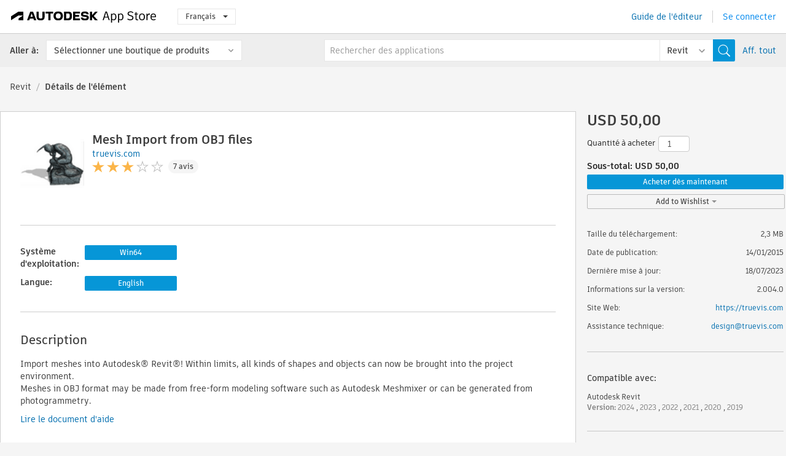

--- FILE ---
content_type: text/html; charset=utf-8
request_url: https://apps.autodesk.com/RVT/fr/Detail/Index?id=7847254631022872970&appLang=en&os=Win64
body_size: 20788
content:



<!DOCTYPE html>

<html lang="fr">
<head>
    <meta charset="utf-8">
    <meta http-equiv="X-UA-Compatible" content="IE=edge,chrome=1">

    <title>
    Mesh Import from OBJ files | Revit | Autodesk App Store
</title>
    <meta name="description" content='
    Import meshes from OBJ files into Autodesk® Revit®.
'>
    <meta name="keywords" content='
    Autodesk Application Store, Autodesk App Store, Autodesk Exchange Apps, Applications Autodesk, logiciel Autodesk, plugin, plug-ins, plug-in, add-on, modules complémentaires, module complémentaire, Autodesk Revit,RVT___Architectural Design, RVT___Content, RVT___Interoperability, RVT___Reality Capture
'>

    <meta name="author" content="">
    <meta name="viewport" content="width=1032, minimum-scale=0.65, maximum-scale=1.0">



<script>
    var analytics_id;
    var subscription_category;

    var bannedCountry = false;



    var getUrl = window.location;
    var baseUrl = getUrl.protocol + "//" + getUrl.host;


    fetch(baseUrl + '/api/Utils/ValidateCountry', {
        method: 'POST',
        headers: {
            'Content-Type': 'text/plain',
            'X-Requested-With': 'XMLHttpRequest'
        }
    })
        .then(response => response.text())
        .then(data => {
            bannedCountry = data;

            if (bannedCountry === 'False') {

                fetch(baseUrl + '/api/Utils/GetAnalyticsId', {
                    method: 'POST',
                    headers: {
                        'Content-Type': 'text/plain',
                        'X-Requested-With': 'XMLHttpRequest'
                    }
                })
                    .then(response => response.text())
                    .then(data => {
                        analytics_id = data;
                    })
                    .catch(error => {
                        console.error('An error occurred:', error);
                    });




                fetch(baseUrl + '/api/Utils/GetSubscriptionCategory', {
                    method: 'POST',
                    headers: {
                        'Content-Type': 'text/plain',
                        'X-Requested-With': 'XMLHttpRequest'
                    }
                })
                    .then(response => response.text())
                    .then(data => {
                        subscription_category = data;

                        if (!('pendo' in window)) {
                            window.pendo = { _q: [] };
                            for (const func_name of ['initialize', 'identify', 'updateOptions', 'pageLoad', 'track']) {
                                pendo[func_name] = function () {
                                    if (func_name === 'initialize') {
                                        pendo._q.unshift([func_name, ...arguments])
                                    } else {
                                        pendo._q.push([func_name, ...arguments])
                                    }
                                }
                            }
                        }

                        const language = document.cookie.split("; ").find((row) => row.startsWith("appLanguage="))?.split("=")[1];

                        pendo.initialize({
                            visitor: {
                                id: analytics_id,
                                role: (subscription_category === null || subscription_category.trim() === "") ? 'anonymous' : subscription_category,
                                appLanguage: language || 'en'
                            },
                            excludeAllText: true,
                        })

                    })
                    .catch(error => {
                        console.error('An error occurred:', error);
                    });
            }

        })
        .catch(error => {
            console.error('An error occurred:', error);
        });


    

</script>
<script async type="text/javascript" src="//tags.tiqcdn.com/utag/autodesk/apps/prod/utag.js"></script>


                <link rel="alternate" hreflang="cs" href="http://apps.autodesk.com/RVT/cs/Detail/Index?id=7847254631022872970&amp;ln=en&amp;os=Win64" />
                <link rel="alternate" hreflang="de" href="http://apps.autodesk.com/RVT/de/Detail/Index?id=7847254631022872970&amp;ln=en&amp;os=Win64" />
                <link rel="alternate" hreflang="en" href="http://apps.autodesk.com/RVT/en/Detail/Index?id=7847254631022872970&amp;ln=en&amp;os=Win64" />
                <link rel="alternate" hreflang="es" href="http://apps.autodesk.com/RVT/es/Detail/Index?id=7847254631022872970&amp;ln=en&amp;os=Win64" />
                <link rel="alternate" hreflang="hu" href="http://apps.autodesk.com/RVT/hu/Detail/Index?id=7847254631022872970&amp;ln=en&amp;os=Win64" />
                <link rel="alternate" hreflang="it" href="http://apps.autodesk.com/RVT/it/Detail/Index?id=7847254631022872970&amp;ln=en&amp;os=Win64" />
                <link rel="alternate" hreflang="ja" href="http://apps.autodesk.com/RVT/ja/Detail/Index?id=7847254631022872970&amp;ln=en&amp;os=Win64" />
                <link rel="alternate" hreflang="ko" href="http://apps.autodesk.com/RVT/ko/Detail/Index?id=7847254631022872970&amp;ln=en&amp;os=Win64" />
                <link rel="alternate" hreflang="pl" href="http://apps.autodesk.com/RVT/pl/Detail/Index?id=7847254631022872970&amp;ln=en&amp;os=Win64" />
                <link rel="alternate" hreflang="pt" href="http://apps.autodesk.com/RVT/pt/Detail/Index?id=7847254631022872970&amp;ln=en&amp;os=Win64" />
                <link rel="alternate" hreflang="ru" href="http://apps.autodesk.com/RVT/ru/Detail/Index?id=7847254631022872970&amp;ln=en&amp;os=Win64" />
                <link rel="alternate" hreflang="zh-CN" href="http://apps.autodesk.com/RVT/zh-CN/Detail/Index?id=7847254631022872970&amp;ln=en&amp;os=Win64" />
                <link rel="alternate" hreflang="zh-TW" href="http://apps.autodesk.com/RVT/zh-TW/Detail/Index?id=7847254631022872970&amp;ln=en&amp;os=Win64" />

    <link rel="shortcut icon" href='https://s3.amazonaws.com/apps-build-content/appstore/1.0.0.157-PRODUCTION/Content/images/favicon.ico'>
        <link rel="stylesheet" href='https://s3.amazonaws.com/apps-build-content/appstore/1.0.0.157-PRODUCTION/Content/css/appstore-combined.min.css' />
    
    
    

</head>
<body>
    
    <div id="wrap" class="">
            <header id="header" class="header" role="navigation">
                <div class="header__navbar-container">
                    <div class="header__left-side --hide-from-pdf">
                        <div class="header__logo-wrapper">
                            <a class="header__logo-link" href="/fr" aria-label="Autodesk App Store" title="Autodesk App Store"></a>
                        </div>
                        <div class="header__language-wrapper --hide-from-pdf">

<div class="btn-group language-changer">
    <button type="button" class="btn btn-default dropdown-toggle" data-toggle="dropdown">
        Fran&#231;ais
        <span class="caret"></span>
    </button>
    <ul class="dropdown-menu" role="menu">
            <li data-language="cs" class="lang-selectable">
                <a>Čeština</a>
            </li>
            <li data-language="de" class="lang-selectable">
                <a>Deutsch</a>
            </li>
            <li data-language="fr" class="hover">
                <a>Fran&#231;ais</a>
            </li>
            <li data-language="en" class="lang-selectable">
                <a>English</a>
            </li>
            <li data-language="es" class="lang-selectable">
                <a>Espa&#241;ol</a>
            </li>
            <li data-language="hu" class="lang-selectable">
                <a>Magyar</a>
            </li>
            <li data-language="it" class="lang-selectable">
                <a>Italiano</a>
            </li>
            <li data-language="ja" class="lang-selectable">
                <a>日本語</a>
            </li>
            <li data-language="ko" class="lang-selectable">
                <a>한국어</a>
            </li>
            <li data-language="pl" class="lang-selectable">
                <a>Polski</a>
            </li>
            <li data-language="pt" class="lang-selectable">
                <a>Portugu&#234;s</a>
            </li>
            <li data-language="ru" class="lang-selectable">
                <a>Русский</a>
            </li>
            <li data-language="zh-CN" class="lang-selectable">
                <a>简体中文</a>
            </li>
            <li data-language="zh-TW" class="lang-selectable">
                <a>繁體中文</a>
            </li>
    </ul>
    
</div>                        </div>
                    </div>

                    <div class="header__right-side --hide-from-pdf">


<div class="collapse navbar-collapse pull-right login-panel" id="bs-example-navbar-collapse-l">
    <ul class="nav navbar-nav navbar-right">
        <li>
            <a href="https://damassets.autodesk.net/content/dam/autodesk/www/pdfs/app-store-getting-started-guide.pdf" target="_blank">Guide de l&#39;&#233;diteur</a>
        </li>

            <!--<li>
                <nav class="user-panel">-->
                        <!--<a id="get_started_button" data-autostart="false" tabindex="0" role="button"
                              data-href='/Authentication/AuthenticationOauth2?returnUrl=%2Fiframe_return.htm%3Fgoto%3Dhttps%253a%252f%252fapps.autodesk.com%253a443%252fRVT%252ffr%252fDetail%252fIndex%253fid%253d7847254631022872970%2526appLang%253den%2526os%253dWin64&amp;isImmediate=false&amp;response_type=id_token&amp;response_mode=form_post&amp;client_id=bVmKFjCVzGk3Gp0A0c4VQd3TBNAbAYj2&amp;redirect_uri=http%3A%2F%2Fappstore-local.autodesk.com%3A1820%2FAuthentication%2FAuthenticationOauth2&amp;scope=openid&amp;nonce=12321321&amp;state=12321321&amp;prompt=login'>
                            Se connecter
                        </a>-->
                <!--</nav>
            </li>-->
            <li>
                <nav class="user-panel">
                    <ul>


                        <a href="/Authentication/AuthenticationOauth2?returnUrl=%2Fiframe_return.htm%3Fgoto%3Dhttps%253a%252f%252fapps.autodesk.com%253a443%252fRVT%252ffr%252fDetail%252fIndex%253fid%253d7847254631022872970%2526appLang%253den%2526os%253dWin64&amp;isImmediate=false&amp;response_type=id_token&amp;response_mode=form_post&amp;client_id=bVmKFjCVzGk3Gp0A0c4VQd3TBNAbAYj2&amp;redirect_uri=http%3A%2F%2Fappstore-local.autodesk.com%3A1820%2FAuthentication%2FAuthenticationOauth2&amp;scope=openid&amp;nonce=12321321&amp;state=12321321">
                            Se connecter
                        </a>

                    </ul>
                </nav>
            </li>
    </ul>
</div>                    </div>
                </div>
                    <div class="navbar navbar-toolbar">
                        <div class="navbar-toolbar__left-side">
                            <div class="navbar__dropdown-label-wrapper">
                                <span class="navbar__dropdown-label">Aller &#224;:</span>
                            </div>
                            <div class="navbar__dropdown-wrapper">
                                <div class="btn-group">
                                    <button type="button" class="btn btn-default dropdown-toggle dropdown-toggle--toolbar" data-toggle="dropdown">
                                        S&#233;lectionner une boutique de produits
                                    </button>
                                    <ul class="dropdown-menu dropdown-menu-store" currentstore="RVT" role="menu">
                                            <li data-submenu-id="submenu-ACD">
                                                <a class="first-a" ga-storeid="Detail--ACD" href="/ACD/fr/Home/Index">
                                                    AutoCAD
                                                </a>
                                            </li>
                                            <li data-submenu-id="submenu-RVT">
                                                <a class="first-a" ga-storeid="Detail--RVT" href="/RVT/fr/Home/Index">
                                                    Revit
                                                </a>
                                            </li>
                                            <li data-submenu-id="submenu-BIM360">
                                                <a class="first-a" ga-storeid="Detail--BIM360" href="/BIM360/fr/Home/Index">
                                                    ACC &amp; BIM360
                                                </a>
                                            </li>
                                            <li data-submenu-id="submenu-FORMIT">
                                                <a class="first-a" ga-storeid="Detail--FORMIT" href="/FORMIT/fr/Home/Index">
                                                    FormIt
                                                </a>
                                            </li>
                                            <li data-submenu-id="submenu-SPCMKR">
                                                <a class="first-a" ga-storeid="Detail--SPCMKR" href="/SPCMKR/fr/Home/Index">
                                                    Forma
                                                </a>
                                            </li>
                                            <li data-submenu-id="submenu-INVNTOR">
                                                <a class="first-a" ga-storeid="Detail--INVNTOR" href="/INVNTOR/fr/Home/Index">
                                                    Inventor
                                                </a>
                                            </li>
                                            <li data-submenu-id="submenu-FUSION">
                                                <a class="first-a" ga-storeid="Detail--FUSION" href="/FUSION/fr/Home/Index">
                                                    Fusion
                                                </a>
                                            </li>
                                            <li data-submenu-id="submenu-3DSMAX">
                                                <a class="first-a" ga-storeid="Detail--3DSMAX" href="/3DSMAX/fr/Home/Index">
                                                    3ds Max
                                                </a>
                                            </li>
                                            <li data-submenu-id="submenu-MAYA">
                                                <a class="first-a" ga-storeid="Detail--MAYA" href="/MAYA/fr/Home/Index">
                                                    Maya
                                                </a>
                                            </li>
                                            <li data-submenu-id="submenu-RSA">
                                                <a class="first-a" ga-storeid="Detail--RSA" href="/RSA/fr/Home/Index">
                                                    Robot Structural Analysis
                                                </a>
                                            </li>
                                            <li data-submenu-id="submenu-ADSTPR">
                                                <a class="first-a" ga-storeid="Detail--ADSTPR" href="/ADSTPR/fr/Home/Index">
                                                    Autodesk Advance Steel
                                                </a>
                                            </li>
                                            <li data-submenu-id="submenu-ARCH">
                                                <a class="first-a" ga-storeid="Detail--ARCH" href="/ARCH/fr/Home/Index">
                                                    AutoCAD Architecture
                                                </a>
                                            </li>
                                            <li data-submenu-id="submenu-CIV3D">
                                                <a class="first-a" ga-storeid="Detail--CIV3D" href="/CIV3D/fr/Home/Index">
                                                    Autodesk Civil 3D
                                                </a>
                                            </li>
                                            <li data-submenu-id="submenu-MEP">
                                                <a class="first-a" ga-storeid="Detail--MEP" href="/MEP/fr/Home/Index">
                                                    AutoCAD MEP
                                                </a>
                                            </li>
                                            <li data-submenu-id="submenu-AMECH">
                                                <a class="first-a" ga-storeid="Detail--AMECH" href="/AMECH/fr/Home/Index">
                                                    AutoCAD Mechanical
                                                </a>
                                            </li>
                                            <li data-submenu-id="submenu-MAP3D">
                                                <a class="first-a" ga-storeid="Detail--MAP3D" href="/MAP3D/fr/Home/Index">
                                                    AutoCAD Map 3D
                                                </a>
                                            </li>
                                            <li data-submenu-id="submenu-ACAD_E">
                                                <a class="first-a" ga-storeid="Detail--ACAD_E" href="/ACAD_E/fr/Home/Index">
                                                    AutoCAD Electrical
                                                </a>
                                            </li>
                                            <li data-submenu-id="submenu-PLNT3D">
                                                <a class="first-a" ga-storeid="Detail--PLNT3D" href="/PLNT3D/fr/Home/Index">
                                                    AutoCAD Plant 3D
                                                </a>
                                            </li>
                                            <li data-submenu-id="submenu-ALIAS">
                                                <a class="first-a" ga-storeid="Detail--ALIAS" href="/ALIAS/fr/Home/Index">
                                                    Alias
                                                </a>
                                            </li>
                                            <li data-submenu-id="submenu-NAVIS">
                                                <a class="first-a" ga-storeid="Detail--NAVIS" href="/NAVIS/fr/Home/Index">
                                                    Navisworks
                                                </a>
                                            </li>
                                            <li data-submenu-id="submenu-VLTC">
                                                <a class="first-a" ga-storeid="Detail--VLTC" href="/VLTC/fr/Home/Index">
                                                    Vault
                                                </a>
                                            </li>
                                            <li data-submenu-id="submenu-SCFD">
                                                <a class="first-a" ga-storeid="Detail--SCFD" href="/SCFD/fr/Home/Index">
                                                    Simulation
                                                </a>
                                            </li>
                                    </ul>
                                </div>
                            </div>
                        </div>
                        <div class="navbar-toolbar__right-side">
                            <div id="search-plugin" class="pull-right detail-search-suggestion">


<div class="search-type-area">
    <label id="search-apps-placeholder-hint" hidden="hidden">Rechercher des applications</label>
    <label id="search-publishers-placeholder-hint" hidden="hidden">Recherche des &#233;diteurs</label>

        <span class="search-type search-type-hightlighted" id="search-apps">Applications</span>
        <span class="search-type search-type-unhightlighted" id="search-publishers">Editeurs</span>
</div>

<div class="search-form-wrapper">
    <form id="search-form" class="normal-search Detail" name="search-form" action="/RVT/fr/List/Search" method="get">
        <input type="hidden" name="isAppSearch" value="True" />
        <div id="search">
            <div class="search-wrapper">
                <div class="search-form-content">
                    <div class="nav-right">
                        <div class="nav-search-scope">
                            <div class="nav-search-facade" data-value="search-alias=aps">
                                AutoCAD<span class="caret"></span>
                            </div>
                            <select name="searchboxstore" id="search-box-store-selector" class="search-box-store-selector">
                                        <option value="All" >Toutes les applications</option>
                                        <option value="ACD" >AutoCAD</option>
                                        <option value="RVT" selected=&quot;selected&quot;>Revit</option>
                                        <option value="BIM360" >ACC &amp; BIM360</option>
                                        <option value="FORMIT" >FormIt</option>
                                        <option value="SPCMKR" >Forma</option>
                                        <option value="INVNTOR" >Inventor</option>
                                        <option value="FUSION" >Fusion</option>
                                        <option value="3DSMAX" >3ds Max</option>
                                        <option value="MAYA" >Maya</option>
                                        <option value="RSA" >Robot Structural Analysis</option>
                                        <option value="ADSTPR" >Autodesk Advance Steel</option>
                                        <option value="ARCH" >AutoCAD Architecture</option>
                                        <option value="CIV3D" >Autodesk Civil 3D</option>
                                        <option value="MEP" >AutoCAD MEP</option>
                                        <option value="AMECH" >AutoCAD Mechanical</option>
                                        <option value="MAP3D" >AutoCAD Map 3D</option>
                                        <option value="ACAD_E" >AutoCAD Electrical</option>
                                        <option value="PLNT3D" >AutoCAD Plant 3D</option>
                                        <option value="ALIAS" >Alias</option>
                                        <option value="NAVIS" >Navisworks</option>
                                        <option value="VLTC" >Vault</option>
                                        <option value="SCFD" >Simulation</option>
                            </select>
                        </div>
                        <div class="nav-search-submit">
                            <button class="search-form-submit nav-input" type="submit"></button>
                        </div>


                        <input id="facet" name="facet" type="hidden" value="" />
                        <input id="collection" name="collection" type="hidden" value="" />
                        <input id="sort" name="sort" type="hidden" value="" />
                    </div><!-- nav-right -->
                    <div class="nav-fill">
                        <div class="nav-search-field">
                            <input autocomplete="off" class="search-form-keyword" data-query="" id="query-term" name="query" placeholder="Rechercher des applications" size="45" type="text" value="" />
                            <input type="hidden" id="for-cache-search-str">
                            <ul id="search-suggestions-box" class="search-suggestions-box-ul" hidden="hidden"></ul>
                        </div>
                    </div>
                </div>
            </div>
        </div>
    </form>

        <div class="show-all-wrapper">
            <span class="show_all">Aff. tout</span>
        </div>
</div>
                            </div>
                        </div>
                    </div>
            </header>

        

    <!-- neck -->
    <div id="neck">
        <div class="neck-content">
            <div class="breadcrumb">
                                <a href="https://apps.autodesk.com/RVT/fr/Home/Index">Revit</a>
                            <span class="breadcrumb-divider">/</span>
                            <span class="last">D&#233;tails de l&#39;&#233;l&#233;ment</span>
            </div>
        </div>
    </div>
    <!-- end neck -->



            <link rel="stylesheet" href='https://s3.amazonaws.com/apps-build-content/appstore/1.0.0.157-PRODUCTION/Content/css/lib/fs.stepper.css' />





<style>
    .button {
        background-color: #4CAF50; /* Green */
        border: none;
        color: white;
        padding: 15px 32px;
        text-align: center;
        text-decoration: none;
        display: inline-block;
        font-size: 16px;
        margin: 4px 2px;
        cursor: pointer;
    }

    .button1 {
        border-radius: 2px;
    }

    .button2 {
        border-radius: 4px;
    }

    .button3 {
        border-radius: 8px;
    }

    .button4 {
        border-radius: 12px;
    }

    .button5 {
        border-radius: 50%;
    }
</style>
<div id="modal_blocks" style="display:none">
    <fieldset>
        <div class="container">
            <div class="row">
                <div class="col-xs-12">

                    <div class="modal fade" tabindex="-1" id="loginModal"
                         data-keyboard="false" data-backdrop="static" style=" width: 339px; height: 393px;">
                        <div class="main">
                            <h3 class="title" style="font-weight: 100; font-size: 28px; margin-bottom: 48px; border-bottom: 1px solid black; padding: 20px 0px 19px 56px;">
                                Unavailable<button style=" font-size: 54px; margin-right: 32px; padding: 10px 21px 7px 3px; font-weight: 100;" type="button" class="close" data-dismiss="modal">
                                    ×
                                </button>
                            </h3>

                            <div class="message" style="font-size: 23px; font-weight: 100; padding: 17px 26px 41px 55px; ">
                                <h4 style="font-weight: 100;">This product is not currently available in your region.</h4>
                            </div>
                        </div>
                    </div>

                </div>
            </div>
        </div>
    </fieldset>
</div>

<!-- main -->
<div id="main" class="detail-page clearfix detail-main">
    <!-- quicklinks end -->
    <div id="content">
        <div id="content-wrapper">
            <div class="app-details" id="detail">
                <div style="display:none !important;" class="id_ox"></div>
                <div style="display:none !important;" class="Email_ox"></div>
                <div style="display:none !important;" class="Name_ox"></div>
                <div class="app-details__info">
                    <div class="app-details__image-wrapper">
                        <img class="app-details__image" src="https://autodesk-exchange-apps-v-1-5-staging.s3.amazonaws.com/data/content/files/images/200809200459092/APPbc890513ab2944c99661d8d181ef5d4b/resized_e7a43536-bac7-44d2-b2c7-7e0cedd49395_.png?AWSAccessKeyId=AKIAWQAA5ADROJBNX5E4&amp;Expires=1768880580&amp;response-content-disposition=inline&amp;response-content-type=image%2Fpng&amp;Signature=yUKhLrI61daWyBubRXD5N8UGFHc%3D" alt="Mesh Import from OBJ files" />
                    </div>
                    <div class="app-details__app-info" id="detail-info">
                        <div class="app-details__app-info-top">
                            <div class="app-details__title-wrapper">
                                <h1 class="app-details__title" id="detail-title" title="Mesh Import from OBJ files">Mesh Import from OBJ files</h1>

                            </div>
                            <div class="app-details__publisher-link-wrapper">
                                <a class="app-details__publisher-link" href="/fr/Publisher/PublisherHomepage?ID=200809200459092" target="_blank">
                                    <span class="seller">truevis.com</span>
                                </a>
                            </div>
                            <div class="app-details__rating-wrapper" id="detail-rating">
<input id="rating" name="rating" type="hidden" value="2,43" />
<div class="card__rating card__rating--small">
  <div class="star-rating-control">
          <div class="star-on star-rating"></div>
          <div class="star-on star-rating"></div>
          <div class="star-on star-rating"></div>
          <div class="star-off star-rating"></div>
          <div class="star-off star-rating"></div>
  </div>
</div>                                <a class="app-details__rating-link" href="#reviews">
                                    <span class="app-details__reviews-count reviews-count">7 avis</span>
                                </a>
                            </div>
                        </div>

                        <div class="app-details__app-info-bottom">
                            <div class="app-details__icons-wrapper icons-cont">
                                <div class="badge-div">


<div class="product-badge-div-placeholder">
</div>


<div class="s-price-cont s-price-cont-hidden">

        <span class="price">R&#233;gl&#233;</span>
</div>                                </div>
                                
                            </div>
                        </div>
                    </div>
                </div>

                <div id="extra" class="app-details__extras" data-basicurl="https://apps.autodesk.com/RVT/fr/Detail/Index?id=">
                    <div class="app-details__versions-wrapper">
                            <div class="app-details__versions detail-versions-cont">
                                <div class="detail-version-cat">Syst&#232;me d&#39;exploitation:</div>
                                <div class="detail-versions">
                                                <button class="flat-button flat-button-normal flat-button-slim app-os-default-btn" data-os="Win64">Win64</button>
                                </div>
                            </div>

                        <div class="app-details__versions detail-versions-cont">
                            <div class="detail-version-cat">Langue:</div>
                            <div class="detail-versions">
                                                <button class="flat-button flat-button-normal flat-button-slim app-lang-default-btn" data-lang="en" data-os="Win64">English</button>
                            </div>
                        </div>
                    </div>

                    <div class="app-details__app-description">
                        <h2>Description</h2>
                        <div class="description">
                            <p>Import meshes into Autodesk&reg; Revit&reg;! Within limits, all kinds of shapes and objects can now be brought into the project environment.</p>
<p>Meshes in OBJ format may be made from free-form modeling software such as Autodesk Meshmixer or can be generated from photogrammetry.</p>
                        </div>

                            <div class="description">
                                <a class="helpdoc" target="_blank" href="https://apps.autodesk.com/RVT/en/Detail/HelpDoc?appId=7847254631022872970&amp;appLang=en&amp;os=Win64">Lire le document d&#39;aide</a>
                            </div>
                    </div>

                    <div class="app-details__app-about-version">
                            <h2>A propos de cette version</h2>
                            <div class="description">
                                <div class="version-title">Version 2.004.0, 18/07/2023</div>
                                <div style="margin-top: 10px; white-space: pre-wrap;">2024 version added
</div>
                            </div>

                            <hr />
                            <div>
                                <a class="privacy-policy" target="_blank" href="https://truevis.com/publisher-privacy-policy">Politique de confidentialit&#233; de l&#39;&#233;diteur</a>
                            </div>
                            <hr />
                    </div>
                </div>


<div id="screenshots">
        <h2 class="title">Captures d&#39;&#233;cran et vid&#233;os</h2>
        <div class="preview-container">
            <div class="preview-prev" style="display: none;"></div>
            <div class="preview-next" style=""></div>
            <div class="preview-overlay">
                <div class="center-icon"></div>
            </div>
            <img id="image-viewer"/>
            <iframe id="video-viewer" scrolling="no" style="display:none;height:508px;" frameborder="0" allowfullscreen webkitallowfullscreen></iframe>
        </div>
        <div class="text-container">
            <span class="title"></span>
            <br/>
            <span class="description"></span>
        </div>
        <ul id="mycarousel" class="jcarousel-skin-tango">
            <li>
			    <div class="img-container">
				        <a href="https://www.youtube.com/embed/mBPskauS86o" data-title="" data-type="video" data-desc="">
                            <div class="video-overlay">
                            </div>
					        <img src="https://img.youtube.com/vi/mBPskauS86o/mqdefault.jpg" alt="" />
				        </a>
			    </div>
		    </li>
            <li>
			    <div class="img-container">
                        <a href="https://autodesk-exchange-apps-v-1-5-staging.s3.amazonaws.com/data/content/files/images/200809200459092/7847254631022872970/original_899be759-f65f-44ec-9fbf-cde6f2b1852e_.jpg?AWSAccessKeyId=AKIAWQAA5ADROJBNX5E4&amp;Expires=1769066522&amp;response-content-disposition=inline&amp;response-content-type=image%2Fpng&amp;Signature=jDWVSf%2FHGxVFfJfzf2QewoV15%2Bc%3D" data-title="" data-type="image" data-desc="">
                            <img src="https://autodesk-exchange-apps-v-1-5-staging.s3.amazonaws.com/data/content/files/images/200809200459092/7847254631022872970/original_899be759-f65f-44ec-9fbf-cde6f2b1852e_.jpg?AWSAccessKeyId=AKIAWQAA5ADROJBNX5E4&amp;Expires=1769066522&amp;response-content-disposition=inline&amp;response-content-type=image%2Fpng&amp;Signature=jDWVSf%2FHGxVFfJfzf2QewoV15%2Bc%3D" alt="" />
                        </a>
			    </div>
		    </li>
            <li>
			    <div class="img-container">
                        <a href="https://autodesk-exchange-apps-v-1-5-staging.s3.amazonaws.com/data/content/files/images/200809200459092/APPbc890513ab2944c99661d8d181ef5d4b/original_54bf244e-a29f-4738-96cf-d237c97e71ef_.png?AWSAccessKeyId=AKIAWQAA5ADROJBNX5E4&amp;Expires=1769066522&amp;response-content-disposition=inline&amp;response-content-type=image%2Fpng&amp;Signature=zOEUzf1UWUFJarW7Dr1YJIefZrk%3D" data-title="" data-type="image" data-desc="">
                            <img src="https://autodesk-exchange-apps-v-1-5-staging.s3.amazonaws.com/data/content/files/images/200809200459092/APPbc890513ab2944c99661d8d181ef5d4b/original_54bf244e-a29f-4738-96cf-d237c97e71ef_.png?AWSAccessKeyId=AKIAWQAA5ADROJBNX5E4&amp;Expires=1769066522&amp;response-content-disposition=inline&amp;response-content-type=image%2Fpng&amp;Signature=zOEUzf1UWUFJarW7Dr1YJIefZrk%3D" alt="" />
                        </a>
			    </div>
		    </li>
            <li>
			    <div class="img-container">
                        <a href="https://autodesk-exchange-apps-v-1-5-staging.s3.amazonaws.com/data/content/files/images/200809200459092/appstore.exchange.autodesk.com:meshimport_windows32and64:en/original_5306c830-66c6-4092-a64c-4d8fa7bcb467_.PNG?AWSAccessKeyId=AKIAWQAA5ADROJBNX5E4&amp;Expires=1769066522&amp;response-content-disposition=inline&amp;response-content-type=image%2Fpng&amp;Signature=dbIbceB4Aoq2oeTSb8fiQK0nbzY%3D" data-title="" data-type="image" data-desc="">
                            <img src="https://autodesk-exchange-apps-v-1-5-staging.s3.amazonaws.com/data/content/files/images/200809200459092/appstore.exchange.autodesk.com:meshimport_windows32and64:en/original_5306c830-66c6-4092-a64c-4d8fa7bcb467_.PNG?AWSAccessKeyId=AKIAWQAA5ADROJBNX5E4&amp;Expires=1769066522&amp;response-content-disposition=inline&amp;response-content-type=image%2Fpng&amp;Signature=dbIbceB4Aoq2oeTSb8fiQK0nbzY%3D" alt="" />
                        </a>
			    </div>
		    </li>
            <li>
			    <div class="img-container">
                        <a href="https://autodesk-exchange-apps-v-1-5-staging.s3.amazonaws.com/data/content/files/images/200809200459092/7847254631022872970/original_12112509-0a0f-43fe-bae2-3c190ca8b9e8_.png?AWSAccessKeyId=AKIAWQAA5ADROJBNX5E4&amp;Expires=1769066522&amp;response-content-disposition=inline&amp;response-content-type=image%2Fpng&amp;Signature=6JYJVIAc7PeiAUjMdq8CD8WluOw%3D" data-title="" data-type="image" data-desc="">
                            <img src="https://autodesk-exchange-apps-v-1-5-staging.s3.amazonaws.com/data/content/files/images/200809200459092/7847254631022872970/original_12112509-0a0f-43fe-bae2-3c190ca8b9e8_.png?AWSAccessKeyId=AKIAWQAA5ADROJBNX5E4&amp;Expires=1769066522&amp;response-content-disposition=inline&amp;response-content-type=image%2Fpng&amp;Signature=6JYJVIAc7PeiAUjMdq8CD8WluOw%3D" alt="" />
                        </a>
			    </div>
		    </li>
            <li>
			    <div class="img-container">
				        <a href="https://www.youtube.com/embed/Y57KopAEGtM" data-title="" data-type="video" data-desc="">
                            <div class="video-overlay">
                            </div>
					        <img src="https://img.youtube.com/vi/Y57KopAEGtM/mqdefault.jpg" alt="" />
				        </a>
			    </div>
		    </li>
	    </ul>
        
</div>
            </div>

<div id="reviews">
  <h2>Avis des clients</h2>
        <div class="reviews-stars">
<input id="rating" name="rating" type="hidden" value="2,43" />
<div class="card__rating card__rating--small">
  <div class="star-rating-control">
          <div class="star-on star-rating"></div>
          <div class="star-on star-rating"></div>
          <div class="star-on star-rating"></div>
          <div class="star-off star-rating"></div>
          <div class="star-off star-rating"></div>
  </div>
</div>            <div class="reviews-stars__reviews-count reviews-count">7 avis</div>
        </div>
        <div class="reviews-info">
                <span class="comment signin_linkOauth2" data-href='/Authentication/AuthenticationOauth2?returnUrl=%2Fiframe_return.htm%3Fgoto%3D%252fRVT%252ffr%252fDetail%252fIndex%253fid%253d7847254631022872970%2526appLang%253den%2526os%253dWin64&amp;isImmediate=false'>
                    se connecter pour &#233;crire un avis
                </span>
                <a class="get-tech-help" href="mailto:design@truevis.com">Obtenir une aide technique</a>
        </div>

  <div id="comments">
    <div id="comments-container">
        <ul id="comments-list">
                <li class="comment-item">
                    <div class="comment-rate">
<input id="rating" name="rating" type="hidden" value="1" />
<div class="card__rating card__rating--small">
  <div class="star-rating-control">
          <div class="star-on star-rating"></div>
          <div class="star-off star-rating"></div>
          <div class="star-off star-rating"></div>
          <div class="star-off star-rating"></div>
          <div class="star-off star-rating"></div>
  </div>
</div>                            <span class="comment-subject" id="912178587307129467">error message</span>
                    </div>
                    <div class="comment-info">
                        <div class="comment-info__wrapper">
                            <span class="comment-name">Michael Plat | </span>
                            <span class="comment-date">juin 21, 2023</span>
                                <span class="veirified-download">T&#233;l&#233;chargement v&#233;rifi&#233;</span>
                                <a class="whats-verified-download" data-href="/fr/Public/WhatsVerifiedDownload">(Qu&#39;est-ce que c&#39;est?)</a>
                        </div>
                        
                        <div class="comment-description">
                            <p><p>In revit 2019 there is an error message:</p>
<p>revit could not complete the external command</p></p>
                        </div>
                    </div>
                    <div class="write-a-comment">
                        <span class="write-comment-link comment-action signin_linkOauth2 iframe"
                              data-href="/Authentication/AuthenticationOauth2?returnUrl=%2Fiframe_return.htm%3Fgoto%3Dhttp%3A%2F%2Fapps.autodesk.com%2FRVT%2Ffr%2FDetail%2FIndex%3Fid%3D7847254631022872970%26appLang%3Den%26os%3DWin64&amp;isImmediate=false">
                            R&#233;pondre
                        </span>
                        <form class="sub-comment-form sub-comment-form-hidden" method="post" action="/fr/Comment/DoComment">
                            <input id="commentId" name="commentId" type="hidden" value="" />
                            <input id="appId" name="appId" type="hidden" value="7847254631022872970" />
                            <input id="appName" name="appName" type="hidden" value="Mesh Import from OBJ files" />
                            <input id="title" name="title" type="hidden" value="" />
                            <input id="repliedid" name="repliedid" type="hidden" value="912178587307129467" />
                            <input id="description" name="description" type="hidden" value="" />
                            <input id="appPublisherId" name="appPublisherId" type="hidden" value="200809200459092" />
                            <input id="storeId" name="storeId" type="hidden" value="RVT" />
                            <input id="appLang" name="appLang" type="hidden" value="en" />

                            <textarea rows="5" cols="104" name="CommentByUser" class="sub-comment-textarea"></textarea>
                            <div class="textarea-submit-buttons-wrapper">
                                <input type="button" class="write-a-comment-cancel fresh-button fresh-button--secondary" value="Annuler" />
                                <input class="write-comment-form-submit fresh-button fresh-button--primary" type="button" value="Envoyer" />
                            </div>
                        </form>
                    </div>
                    <div class="add-sub-comments">
                        <div class="all-sub-comments">
                                    <div class="sub-comment-entity">
                                        <div class="sub-comment" data-cId="6211485161847869233">
                                            <div class="sub-comment-title">
                                                <span class="comment-name" id="6211485161847869233">ERIC BOEHLKE</span>
                                                    <span class="app-publisher">(Editeur)</span>
                                                | <span class="comment-date">juin 23, 2023</span>
                                            </div>
                                            <div class="sub-comment-description sub-comment-description-normal">
                                                    <p>If you send me the OBJ that did not work for you, I can look at it and see what I can do to get it to import within the limits of the software. Also see <a target="_blank" href="https://revthat.com/preparing-meshes-for-import-to-revit-as-directshape/">https://revthat.com/preparing-meshes-for-import-to-revit-as-directshape/</a> .</p>
                                            </div>
                                        </div>
                                        <form method="post" class="edit-a-comment-form edit-a-comment-form-hidden" 
                                              action="/fr/Comment/DoComment">
                                            <input id="commentId" name="commentId" type="hidden" value="6211485161847869233" />
                                            <input id="appId" name="appId" type="hidden" value="7847254631022872970" />
                                            <input id="appName" name="appName" type="hidden" value="Mesh Import from OBJ files" />
                                            <input id="title" name="title" type="hidden" value="" />
                                            <input id="repliedId" name="repliedId" type="hidden" value="912178587307129467" />
                                            <input id="description" name="description" type="hidden" value="" />
                                            <input id="appPublisherId" name="appPublisherId" type="hidden" value="200809200459092" />
                                            <input id="storeId" name="storeId" type="hidden" value="RVT" />
                                            <input id="appLang" name="appLang" type="hidden" value="en" />

                                            <textarea name="CommentByUser" rows="5" cols="96">If you send me the OBJ that did not work for you, I can look at it and see what I can do to get it to import within the limits of the software. Also see https://revthat.com/preparing-meshes-for-import-to-revit-as-directshape/ .</textarea>
                                            <div class="textarea-submit-buttons-wrapper">
                                                <input class="edit-comment-form-submit" type="button" value="Envoyer"/>
                                                <input type="button" value="Annuler" class="edit-a-comment-cancel"/>
                                            </div>
                                        </form>
                                    </div>
                                    <div class="sub-comment-entity">
                                        <div class="sub-comment" data-cId="6429816287638143760">
                                            <div class="sub-comment-title">
                                                <span class="comment-name" id="6429816287638143760">ERIC BOEHLKE</span>
                                                    <span class="app-publisher">(Editeur)</span>
                                                | <span class="comment-date">juillet 10, 2023</span>
                                            </div>
                                            <div class="sub-comment-description sub-comment-description-normal">
                                                    <p>Thanks for sending my your OBJ that caused an error. Your OBJ was able to be imported at scale of 0.3281 in my test. Meters and feet scale worked, but centimeters scale 0.03281 was too small to make a mesh within the limitations of Revit.</p>
                                            </div>
                                        </div>
                                        <form method="post" class="edit-a-comment-form edit-a-comment-form-hidden" 
                                              action="/fr/Comment/DoComment">
                                            <input id="commentId" name="commentId" type="hidden" value="6429816287638143760" />
                                            <input id="appId" name="appId" type="hidden" value="7847254631022872970" />
                                            <input id="appName" name="appName" type="hidden" value="Mesh Import from OBJ files" />
                                            <input id="title" name="title" type="hidden" value="" />
                                            <input id="repliedId" name="repliedId" type="hidden" value="912178587307129467" />
                                            <input id="description" name="description" type="hidden" value="" />
                                            <input id="appPublisherId" name="appPublisherId" type="hidden" value="200809200459092" />
                                            <input id="storeId" name="storeId" type="hidden" value="RVT" />
                                            <input id="appLang" name="appLang" type="hidden" value="en" />

                                            <textarea name="CommentByUser" rows="5" cols="96">Thanks for sending my your OBJ that caused an error. Your OBJ was able to be imported at scale of 0.3281 in my test. Meters and feet scale worked, but centimeters scale 0.03281 was too small to make a mesh within the limitations of Revit.</textarea>
                                            <div class="textarea-submit-buttons-wrapper">
                                                <input class="edit-comment-form-submit" type="button" value="Envoyer"/>
                                                <input type="button" value="Annuler" class="edit-a-comment-cancel"/>
                                            </div>
                                        </form>
                                    </div>
                                    <div class="sub-comment-entity">
                                        <div class="sub-comment" data-cId="7527174113008763563">
                                            <div class="sub-comment-title">
                                                <span class="comment-name" id="7527174113008763563">Michael Plat</span>
                                                | <span class="comment-date">juillet 13, 2023</span>
                                            </div>
                                            <div class="sub-comment-description sub-comment-description-normal">
                                                    <p>Unfortunately, the APP did not fulfill its task... &#13;&#10;I spent the money for nothing</p>
                                            </div>
                                        </div>
                                        <form method="post" class="edit-a-comment-form edit-a-comment-form-hidden" 
                                              action="/fr/Comment/DoComment">
                                            <input id="commentId" name="commentId" type="hidden" value="7527174113008763563" />
                                            <input id="appId" name="appId" type="hidden" value="7847254631022872970" />
                                            <input id="appName" name="appName" type="hidden" value="Mesh Import from OBJ files" />
                                            <input id="title" name="title" type="hidden" value="" />
                                            <input id="repliedId" name="repliedId" type="hidden" value="912178587307129467" />
                                            <input id="description" name="description" type="hidden" value="" />
                                            <input id="appPublisherId" name="appPublisherId" type="hidden" value="200809200459092" />
                                            <input id="storeId" name="storeId" type="hidden" value="RVT" />
                                            <input id="appLang" name="appLang" type="hidden" value="en" />

                                            <textarea name="CommentByUser" rows="5" cols="96">Unfortunately, the APP did not fulfill its task... &amp;#13;&amp;#10;I spent the money for nothing</textarea>
                                            <div class="textarea-submit-buttons-wrapper">
                                                <input class="edit-comment-form-submit" type="button" value="Envoyer"/>
                                                <input type="button" value="Annuler" class="edit-a-comment-cancel"/>
                                            </div>
                                        </form>
                                    </div>
                                    <div class="sub-comment-entity">
                                        <div class="sub-comment" data-cId="8235036359737361297">
                                            <div class="sub-comment-title">
                                                <span class="comment-name" id="8235036359737361297">Michael Plat</span>
                                                | <span class="comment-date">d&#233;cembre 05, 2023</span>
                                            </div>
                                            <div class="sub-comment-description sub-comment-description-normal">
                                                    <p>I got my money back... Thank you very much for that</p>
                                            </div>
                                        </div>
                                        <form method="post" class="edit-a-comment-form edit-a-comment-form-hidden" 
                                              action="/fr/Comment/DoComment">
                                            <input id="commentId" name="commentId" type="hidden" value="8235036359737361297" />
                                            <input id="appId" name="appId" type="hidden" value="7847254631022872970" />
                                            <input id="appName" name="appName" type="hidden" value="Mesh Import from OBJ files" />
                                            <input id="title" name="title" type="hidden" value="" />
                                            <input id="repliedId" name="repliedId" type="hidden" value="912178587307129467" />
                                            <input id="description" name="description" type="hidden" value="" />
                                            <input id="appPublisherId" name="appPublisherId" type="hidden" value="200809200459092" />
                                            <input id="storeId" name="storeId" type="hidden" value="RVT" />
                                            <input id="appLang" name="appLang" type="hidden" value="en" />

                                            <textarea name="CommentByUser" rows="5" cols="96">I got my money back... Thank you very much for that</textarea>
                                            <div class="textarea-submit-buttons-wrapper">
                                                <input class="edit-comment-form-submit" type="button" value="Envoyer"/>
                                                <input type="button" value="Annuler" class="edit-a-comment-cancel"/>
                                            </div>
                                        </form>
                                    </div>
                        </div>
                        
                    </div>
                </li>
                    <hr/>
                <li class="comment-item">
                    <div class="comment-rate">
<input id="rating" name="rating" type="hidden" value="5" />
<div class="card__rating card__rating--small">
  <div class="star-rating-control">
          <div class="star-on star-rating"></div>
          <div class="star-on star-rating"></div>
          <div class="star-on star-rating"></div>
          <div class="star-on star-rating"></div>
          <div class="star-on star-rating"></div>
  </div>
</div>                            <span class="comment-subject" id="2241347745132688134">Great app</span>
                    </div>
                    <div class="comment-info">
                        <div class="comment-info__wrapper">
                            <span class="comment-name">UaU UaU | </span>
                            <span class="comment-date">novembre 26, 2020</span>
                                <span class="veirified-download">T&#233;l&#233;chargement v&#233;rifi&#233;</span>
                                <a class="whats-verified-download" data-href="/fr/Public/WhatsVerifiedDownload">(Qu&#39;est-ce que c&#39;est?)</a>
                        </div>
                        
                        <div class="comment-description">
                            <p><p>It imports mueshes of furniture and others well and seemingly without many problems. Unfortunately it does not solve Revit's problematic face mapping issues that I was hoping it would. Service was great</p></p>
                        </div>
                    </div>
                    <div class="write-a-comment">
                        <span class="write-comment-link comment-action signin_linkOauth2 iframe"
                              data-href="/Authentication/AuthenticationOauth2?returnUrl=%2Fiframe_return.htm%3Fgoto%3Dhttp%3A%2F%2Fapps.autodesk.com%2FRVT%2Ffr%2FDetail%2FIndex%3Fid%3D7847254631022872970%26appLang%3Den%26os%3DWin64&amp;isImmediate=false">
                            R&#233;pondre
                        </span>
                        <form class="sub-comment-form sub-comment-form-hidden" method="post" action="/fr/Comment/DoComment">
                            <input id="commentId" name="commentId" type="hidden" value="" />
                            <input id="appId" name="appId" type="hidden" value="7847254631022872970" />
                            <input id="appName" name="appName" type="hidden" value="Mesh Import from OBJ files" />
                            <input id="title" name="title" type="hidden" value="" />
                            <input id="repliedid" name="repliedid" type="hidden" value="2241347745132688134" />
                            <input id="description" name="description" type="hidden" value="" />
                            <input id="appPublisherId" name="appPublisherId" type="hidden" value="200809200459092" />
                            <input id="storeId" name="storeId" type="hidden" value="RVT" />
                            <input id="appLang" name="appLang" type="hidden" value="en" />

                            <textarea rows="5" cols="104" name="CommentByUser" class="sub-comment-textarea"></textarea>
                            <div class="textarea-submit-buttons-wrapper">
                                <input type="button" class="write-a-comment-cancel fresh-button fresh-button--secondary" value="Annuler" />
                                <input class="write-comment-form-submit fresh-button fresh-button--primary" type="button" value="Envoyer" />
                            </div>
                        </form>
                    </div>
                    <div class="add-sub-comments">
                        <div class="all-sub-comments">
                        </div>
                        
                    </div>
                </li>
                    <hr/>
                <li class="comment-item">
                    <div class="comment-rate">
<input id="rating" name="rating" type="hidden" value="4" />
<div class="card__rating card__rating--small">
  <div class="star-rating-control">
          <div class="star-on star-rating"></div>
          <div class="star-on star-rating"></div>
          <div class="star-on star-rating"></div>
          <div class="star-on star-rating"></div>
          <div class="star-off star-rating"></div>
  </div>
</div>                            <span class="comment-subject" id="7717930666213394896">Great Customer Service</span>
                    </div>
                    <div class="comment-info">
                        <div class="comment-info__wrapper">
                            <span class="comment-name">Joel Kirk | </span>
                            <span class="comment-date">d&#233;cembre 15, 2017</span>
                                <span class="veirified-download">T&#233;l&#233;chargement v&#233;rifi&#233;</span>
                                <a class="whats-verified-download" data-href="/fr/Public/WhatsVerifiedDownload">(Qu&#39;est-ce que c&#39;est?)</a>
                        </div>
                        
                        <div class="comment-description">
                            <p>Thank you Eric for working so hard to get me a result. Despite a technical hiccup you stuck with me to ensure a positive outcome at the end. Looking forward to supplementing my models with meshes from now on in!</p>
                        </div>
                    </div>
                    <div class="write-a-comment">
                        <span class="write-comment-link comment-action signin_linkOauth2 iframe"
                              data-href="/Authentication/AuthenticationOauth2?returnUrl=%2Fiframe_return.htm%3Fgoto%3Dhttp%3A%2F%2Fapps.autodesk.com%2FRVT%2Ffr%2FDetail%2FIndex%3Fid%3D7847254631022872970%26appLang%3Den%26os%3DWin64&amp;isImmediate=false">
                            R&#233;pondre
                        </span>
                        <form class="sub-comment-form sub-comment-form-hidden" method="post" action="/fr/Comment/DoComment">
                            <input id="commentId" name="commentId" type="hidden" value="" />
                            <input id="appId" name="appId" type="hidden" value="7847254631022872970" />
                            <input id="appName" name="appName" type="hidden" value="Mesh Import from OBJ files" />
                            <input id="title" name="title" type="hidden" value="" />
                            <input id="repliedid" name="repliedid" type="hidden" value="7717930666213394896" />
                            <input id="description" name="description" type="hidden" value="" />
                            <input id="appPublisherId" name="appPublisherId" type="hidden" value="200809200459092" />
                            <input id="storeId" name="storeId" type="hidden" value="RVT" />
                            <input id="appLang" name="appLang" type="hidden" value="en" />

                            <textarea rows="5" cols="104" name="CommentByUser" class="sub-comment-textarea"></textarea>
                            <div class="textarea-submit-buttons-wrapper">
                                <input type="button" class="write-a-comment-cancel fresh-button fresh-button--secondary" value="Annuler" />
                                <input class="write-comment-form-submit fresh-button fresh-button--primary" type="button" value="Envoyer" />
                            </div>
                        </form>
                    </div>
                    <div class="add-sub-comments">
                        <div class="all-sub-comments">
                        </div>
                        
                    </div>
                </li>
                    <hr/>
                <li class="comment-item">
                    <div class="comment-rate">
<input id="rating" name="rating" type="hidden" value="4" />
<div class="card__rating card__rating--small">
  <div class="star-rating-control">
          <div class="star-on star-rating"></div>
          <div class="star-on star-rating"></div>
          <div class="star-on star-rating"></div>
          <div class="star-on star-rating"></div>
          <div class="star-off star-rating"></div>
  </div>
</div>                            <span class="comment-subject" id="6608056715767595976">smooth mesh</span>
                    </div>
                    <div class="comment-info">
                        <div class="comment-info__wrapper">
                            <span class="comment-name">Sebastian Aguirre | </span>
                            <span class="comment-date">novembre 21, 2017</span>
                        </div>
                        
                        <div class="comment-description">
                            <p>Eric, the meshes are very faceted, how can I smooth it? so it look smooth in viewports and render
regards</p>
                        </div>
                    </div>
                    <div class="write-a-comment">
                        <span class="write-comment-link comment-action signin_linkOauth2 iframe"
                              data-href="/Authentication/AuthenticationOauth2?returnUrl=%2Fiframe_return.htm%3Fgoto%3Dhttp%3A%2F%2Fapps.autodesk.com%2FRVT%2Ffr%2FDetail%2FIndex%3Fid%3D7847254631022872970%26appLang%3Den%26os%3DWin64&amp;isImmediate=false">
                            R&#233;pondre
                        </span>
                        <form class="sub-comment-form sub-comment-form-hidden" method="post" action="/fr/Comment/DoComment">
                            <input id="commentId" name="commentId" type="hidden" value="" />
                            <input id="appId" name="appId" type="hidden" value="7847254631022872970" />
                            <input id="appName" name="appName" type="hidden" value="Mesh Import from OBJ files" />
                            <input id="title" name="title" type="hidden" value="" />
                            <input id="repliedid" name="repliedid" type="hidden" value="6608056715767595976" />
                            <input id="description" name="description" type="hidden" value="" />
                            <input id="appPublisherId" name="appPublisherId" type="hidden" value="200809200459092" />
                            <input id="storeId" name="storeId" type="hidden" value="RVT" />
                            <input id="appLang" name="appLang" type="hidden" value="en" />

                            <textarea rows="5" cols="104" name="CommentByUser" class="sub-comment-textarea"></textarea>
                            <div class="textarea-submit-buttons-wrapper">
                                <input type="button" class="write-a-comment-cancel fresh-button fresh-button--secondary" value="Annuler" />
                                <input class="write-comment-form-submit fresh-button fresh-button--primary" type="button" value="Envoyer" />
                            </div>
                        </form>
                    </div>
                    <div class="add-sub-comments">
                        <div class="all-sub-comments">
                                    <div class="sub-comment-entity">
                                        <div class="sub-comment" data-cId="8675001560591482050">
                                            <div class="sub-comment-title">
                                                <span class="comment-name" id="8675001560591482050">ERIC BOEHLKE</span>
                                                    <span class="app-publisher">(Editeur)</span>
                                                | <span class="comment-date">novembre 22, 2017</span>
                                            </div>
                                            <div class="sub-comment-description sub-comment-description-normal">
                                                    <p>In a View&#39;s Graphic Display Options dialog try turning off &quot;Show Edges&quot; <a target="_blank" href="http://help.autodesk.com/view/RVT/2018/ENU/?guid=GUID-6AFBA7D1-D5BC-4B80-B889-B6D2409CA875">http://help.autodesk.com/view/RVT/2018/ENU/?guid=GUID-6AFBA7D1-D5BC-4B80-B889-B6D2409CA875</a> .&#13;&#10;&#13;&#10;Besides that, you could try modifying your meshes in separate mesh editing software such as MeshMixer.</p>
                                            </div>
                                        </div>
                                        <form method="post" class="edit-a-comment-form edit-a-comment-form-hidden" 
                                              action="/fr/Comment/DoComment">
                                            <input id="commentId" name="commentId" type="hidden" value="8675001560591482050" />
                                            <input id="appId" name="appId" type="hidden" value="7847254631022872970" />
                                            <input id="appName" name="appName" type="hidden" value="Mesh Import from OBJ files" />
                                            <input id="title" name="title" type="hidden" value="" />
                                            <input id="repliedId" name="repliedId" type="hidden" value="6608056715767595976" />
                                            <input id="description" name="description" type="hidden" value="" />
                                            <input id="appPublisherId" name="appPublisherId" type="hidden" value="200809200459092" />
                                            <input id="storeId" name="storeId" type="hidden" value="RVT" />
                                            <input id="appLang" name="appLang" type="hidden" value="en" />

                                            <textarea name="CommentByUser" rows="5" cols="96">In a View&amp;#39;s Graphic Display Options dialog try turning off &amp;quot;Show Edges&amp;quot; http://help.autodesk.com/view/RVT/2018/ENU/?guid=GUID-6AFBA7D1-D5BC-4B80-B889-B6D2409CA875 .&amp;#13;&amp;#10;&amp;#13;&amp;#10;Besides that, you could try modifying your meshes in separate mesh editing software such as MeshMixer.</textarea>
                                            <div class="textarea-submit-buttons-wrapper">
                                                <input class="edit-comment-form-submit" type="button" value="Envoyer"/>
                                                <input type="button" value="Annuler" class="edit-a-comment-cancel"/>
                                            </div>
                                        </form>
                                    </div>
                        </div>
                        
                    </div>
                </li>
                    <hr/>
                <li class="comment-item">
                    <div class="comment-rate">
<input id="rating" name="rating" type="hidden" value="1" />
<div class="card__rating card__rating--small">
  <div class="star-rating-control">
          <div class="star-on star-rating"></div>
          <div class="star-off star-rating"></div>
          <div class="star-off star-rating"></div>
          <div class="star-off star-rating"></div>
          <div class="star-off star-rating"></div>
  </div>
</div>                            <span class="comment-subject" id="2669338903881404037">why i can&#39;t import obj file</span>
                    </div>
                    <div class="comment-info">
                        <div class="comment-info__wrapper">
                            <span class="comment-name">Xumang Lv | </span>
                            <span class="comment-date">juin 22, 2017</span>
                                <span class="veirified-download">T&#233;l&#233;chargement v&#233;rifi&#233;</span>
                                <a class="whats-verified-download" data-href="/fr/Public/WhatsVerifiedDownload">(Qu&#39;est-ce que c&#39;est?)</a>
                        </div>
                        
                        <div class="comment-description">
                            <p>when I Import one obj file, the error: The input argument "graphicsStyleId" of function Autodesk::Revit::Proxy::DB::TessellatedShapeBuilderProxy::Build or one item in the collection is null at line 885 of file d:\ship\2016_px64\...\APITessellatedShapeBuilderProxy.cpp</p>
                        </div>
                    </div>
                    <div class="write-a-comment">
                        <span class="write-comment-link comment-action signin_linkOauth2 iframe"
                              data-href="/Authentication/AuthenticationOauth2?returnUrl=%2Fiframe_return.htm%3Fgoto%3Dhttp%3A%2F%2Fapps.autodesk.com%2FRVT%2Ffr%2FDetail%2FIndex%3Fid%3D7847254631022872970%26appLang%3Den%26os%3DWin64&amp;isImmediate=false">
                            R&#233;pondre
                        </span>
                        <form class="sub-comment-form sub-comment-form-hidden" method="post" action="/fr/Comment/DoComment">
                            <input id="commentId" name="commentId" type="hidden" value="" />
                            <input id="appId" name="appId" type="hidden" value="7847254631022872970" />
                            <input id="appName" name="appName" type="hidden" value="Mesh Import from OBJ files" />
                            <input id="title" name="title" type="hidden" value="" />
                            <input id="repliedid" name="repliedid" type="hidden" value="2669338903881404037" />
                            <input id="description" name="description" type="hidden" value="" />
                            <input id="appPublisherId" name="appPublisherId" type="hidden" value="200809200459092" />
                            <input id="storeId" name="storeId" type="hidden" value="RVT" />
                            <input id="appLang" name="appLang" type="hidden" value="en" />

                            <textarea rows="5" cols="104" name="CommentByUser" class="sub-comment-textarea"></textarea>
                            <div class="textarea-submit-buttons-wrapper">
                                <input type="button" class="write-a-comment-cancel fresh-button fresh-button--secondary" value="Annuler" />
                                <input class="write-comment-form-submit fresh-button fresh-button--primary" type="button" value="Envoyer" />
                            </div>
                        </form>
                    </div>
                    <div class="add-sub-comments">
                        <div class="all-sub-comments">
                                    <div class="sub-comment-entity">
                                        <div class="sub-comment" data-cId="6134629245001550846">
                                            <div class="sub-comment-title">
                                                <span class="comment-name" id="6134629245001550846">E B</span>
                                                | <span class="comment-date">juin 22, 2017</span>
                                            </div>
                                            <div class="sub-comment-description sub-comment-description-normal">
                                                    <p>For troubleshooting, see <a target="_blank" href="http://truevis.com/troubleshoot-revit-mesh-import/">http://truevis.com/troubleshoot-revit-mesh-import/</a> . Revit version must be English. You can send an OBJ to me at <a href="mailto:design@truevis.com">design@truevis.com</a> to check for importing into Revit.</p>
                                            </div>
                                        </div>
                                        <form method="post" class="edit-a-comment-form edit-a-comment-form-hidden" 
                                              action="/fr/Comment/DoComment">
                                            <input id="commentId" name="commentId" type="hidden" value="6134629245001550846" />
                                            <input id="appId" name="appId" type="hidden" value="7847254631022872970" />
                                            <input id="appName" name="appName" type="hidden" value="Mesh Import from OBJ files" />
                                            <input id="title" name="title" type="hidden" value="" />
                                            <input id="repliedId" name="repliedId" type="hidden" value="2669338903881404037" />
                                            <input id="description" name="description" type="hidden" value="" />
                                            <input id="appPublisherId" name="appPublisherId" type="hidden" value="200809200459092" />
                                            <input id="storeId" name="storeId" type="hidden" value="RVT" />
                                            <input id="appLang" name="appLang" type="hidden" value="en" />

                                            <textarea name="CommentByUser" rows="5" cols="96">For troubleshooting, see http://truevis.com/troubleshoot-revit-mesh-import/ . Revit version must be English. You can send an OBJ to me at design@truevis.com to check for importing into Revit.</textarea>
                                            <div class="textarea-submit-buttons-wrapper">
                                                <input class="edit-comment-form-submit" type="button" value="Envoyer"/>
                                                <input type="button" value="Annuler" class="edit-a-comment-cancel"/>
                                            </div>
                                        </form>
                                    </div>
                                    <div class="sub-comment-entity">
                                        <div class="sub-comment" data-cId="5401948090024047300">
                                            <div class="sub-comment-title">
                                                <span class="comment-name" id="5401948090024047300">ERIC BOEHLKE</span>
                                                    <span class="app-publisher">(Editeur)</span>
                                                | <span class="comment-date">juin 22, 2017</span>
                                            </div>
                                            <div class="sub-comment-description sub-comment-description-normal">
                                                    <p>App is for English language Revit, only. Customer supplied OBJ which imported without error in English language Revit. Non-English language functionality may be in a future revision of the app.</p>
                                            </div>
                                        </div>
                                        <form method="post" class="edit-a-comment-form edit-a-comment-form-hidden" 
                                              action="/fr/Comment/DoComment">
                                            <input id="commentId" name="commentId" type="hidden" value="5401948090024047300" />
                                            <input id="appId" name="appId" type="hidden" value="7847254631022872970" />
                                            <input id="appName" name="appName" type="hidden" value="Mesh Import from OBJ files" />
                                            <input id="title" name="title" type="hidden" value="" />
                                            <input id="repliedId" name="repliedId" type="hidden" value="2669338903881404037" />
                                            <input id="description" name="description" type="hidden" value="" />
                                            <input id="appPublisherId" name="appPublisherId" type="hidden" value="200809200459092" />
                                            <input id="storeId" name="storeId" type="hidden" value="RVT" />
                                            <input id="appLang" name="appLang" type="hidden" value="en" />

                                            <textarea name="CommentByUser" rows="5" cols="96">App is for English language Revit, only. Customer supplied OBJ which imported without error in English language Revit. Non-English language functionality may be in a future revision of the app.</textarea>
                                            <div class="textarea-submit-buttons-wrapper">
                                                <input class="edit-comment-form-submit" type="button" value="Envoyer"/>
                                                <input type="button" value="Annuler" class="edit-a-comment-cancel"/>
                                            </div>
                                        </form>
                                    </div>
                                    <div class="sub-comment-entity">
                                        <div class="sub-comment" data-cId="7514169617907925743">
                                            <div class="sub-comment-title">
                                                <span class="comment-name" id="7514169617907925743">Xumang Lv</span>
                                                | <span class="comment-date">juillet 20, 2017</span>
                                            </div>
                                            <div class="sub-comment-description sub-comment-description-normal">
                                                    <p>Can you support the import of material and textures?</p>
                                            </div>
                                        </div>
                                        <form method="post" class="edit-a-comment-form edit-a-comment-form-hidden" 
                                              action="/fr/Comment/DoComment">
                                            <input id="commentId" name="commentId" type="hidden" value="7514169617907925743" />
                                            <input id="appId" name="appId" type="hidden" value="7847254631022872970" />
                                            <input id="appName" name="appName" type="hidden" value="Mesh Import from OBJ files" />
                                            <input id="title" name="title" type="hidden" value="" />
                                            <input id="repliedId" name="repliedId" type="hidden" value="2669338903881404037" />
                                            <input id="description" name="description" type="hidden" value="" />
                                            <input id="appPublisherId" name="appPublisherId" type="hidden" value="200809200459092" />
                                            <input id="storeId" name="storeId" type="hidden" value="RVT" />
                                            <input id="appLang" name="appLang" type="hidden" value="en" />

                                            <textarea name="CommentByUser" rows="5" cols="96">Can you support the import of material and textures?</textarea>
                                            <div class="textarea-submit-buttons-wrapper">
                                                <input class="edit-comment-form-submit" type="button" value="Envoyer"/>
                                                <input type="button" value="Annuler" class="edit-a-comment-cancel"/>
                                            </div>
                                        </form>
                                    </div>
                                    <div class="sub-comment-entity">
                                        <div class="sub-comment" data-cId="94744495380149915">
                                            <div class="sub-comment-title">
                                                <span class="comment-name" id="94744495380149915">ERIC BOEHLKE</span>
                                                    <span class="app-publisher">(Editeur)</span>
                                                | <span class="comment-date">novembre 22, 2017</span>
                                            </div>
                                            <div class="sub-comment-description sub-comment-description-normal">
                                                    <p>Material can be set by Category in Views. MTL for OBJ is not supported. Update: Revit Material supported in Version 2.</p>
                                            </div>
                                        </div>
                                        <form method="post" class="edit-a-comment-form edit-a-comment-form-hidden" 
                                              action="/fr/Comment/DoComment">
                                            <input id="commentId" name="commentId" type="hidden" value="94744495380149915" />
                                            <input id="appId" name="appId" type="hidden" value="7847254631022872970" />
                                            <input id="appName" name="appName" type="hidden" value="Mesh Import from OBJ files" />
                                            <input id="title" name="title" type="hidden" value="" />
                                            <input id="repliedId" name="repliedId" type="hidden" value="2669338903881404037" />
                                            <input id="description" name="description" type="hidden" value="" />
                                            <input id="appPublisherId" name="appPublisherId" type="hidden" value="200809200459092" />
                                            <input id="storeId" name="storeId" type="hidden" value="RVT" />
                                            <input id="appLang" name="appLang" type="hidden" value="en" />

                                            <textarea name="CommentByUser" rows="5" cols="96">Material can be set by Category in Views. MTL for OBJ is not supported. Update: Revit Material supported in Version 2.</textarea>
                                            <div class="textarea-submit-buttons-wrapper">
                                                <input class="edit-comment-form-submit" type="button" value="Envoyer"/>
                                                <input type="button" value="Annuler" class="edit-a-comment-cancel"/>
                                            </div>
                                        </form>
                                    </div>
                        </div>
                        
                    </div>
                </li>
                    <hr/>
                <li class="comment-item">
                    <div class="comment-rate">
<input id="rating" name="rating" type="hidden" value="1" />
<div class="card__rating card__rating--small">
  <div class="star-rating-control">
          <div class="star-on star-rating"></div>
          <div class="star-off star-rating"></div>
          <div class="star-off star-rating"></div>
          <div class="star-off star-rating"></div>
          <div class="star-off star-rating"></div>
  </div>
</div>                            <span class="comment-subject" id="3394741488241230789">It imported a mesh</span>
                    </div>
                    <div class="comment-info">
                        <div class="comment-info__wrapper">
                            <span class="comment-name">Steve Lacy | </span>
                            <span class="comment-date">mars 21, 2017</span>
                                <span class="veirified-download">T&#233;l&#233;chargement v&#233;rifi&#233;</span>
                                <a class="whats-verified-download" data-href="/fr/Public/WhatsVerifiedDownload">(Qu&#39;est-ce que c&#39;est?)</a>
                        </div>
                        
                        <div class="comment-description">
                            <p>It didn't meet my needs but the service was awesome.  Eric refunded my payment within 30 minutes of my request.  Thanks.

Perhaps the mesh I was hoping to work with was not very good.  I was hoping to trace a point cloud to convert it to a basic floor plan.  It was imported, but it won&#39;t help me with my projects.</p>
                        </div>
                    </div>
                    <div class="write-a-comment">
                        <span class="write-comment-link comment-action signin_linkOauth2 iframe"
                              data-href="/Authentication/AuthenticationOauth2?returnUrl=%2Fiframe_return.htm%3Fgoto%3Dhttp%3A%2F%2Fapps.autodesk.com%2FRVT%2Ffr%2FDetail%2FIndex%3Fid%3D7847254631022872970%26appLang%3Den%26os%3DWin64&amp;isImmediate=false">
                            R&#233;pondre
                        </span>
                        <form class="sub-comment-form sub-comment-form-hidden" method="post" action="/fr/Comment/DoComment">
                            <input id="commentId" name="commentId" type="hidden" value="" />
                            <input id="appId" name="appId" type="hidden" value="7847254631022872970" />
                            <input id="appName" name="appName" type="hidden" value="Mesh Import from OBJ files" />
                            <input id="title" name="title" type="hidden" value="" />
                            <input id="repliedid" name="repliedid" type="hidden" value="3394741488241230789" />
                            <input id="description" name="description" type="hidden" value="" />
                            <input id="appPublisherId" name="appPublisherId" type="hidden" value="200809200459092" />
                            <input id="storeId" name="storeId" type="hidden" value="RVT" />
                            <input id="appLang" name="appLang" type="hidden" value="en" />

                            <textarea rows="5" cols="104" name="CommentByUser" class="sub-comment-textarea"></textarea>
                            <div class="textarea-submit-buttons-wrapper">
                                <input type="button" class="write-a-comment-cancel fresh-button fresh-button--secondary" value="Annuler" />
                                <input class="write-comment-form-submit fresh-button fresh-button--primary" type="button" value="Envoyer" />
                            </div>
                        </form>
                    </div>
                    <div class="add-sub-comments">
                        <div class="all-sub-comments">
                                    <div class="sub-comment-entity">
                                        <div class="sub-comment" data-cId="7463692178436502733">
                                            <div class="sub-comment-title">
                                                <span class="comment-name" id="7463692178436502733">ERIC BOEHLKE</span>
                                                    <span class="app-publisher">(Editeur)</span>
                                                | <span class="comment-date">avril 09, 2017</span>
                                            </div>
                                            <div class="sub-comment-description sub-comment-description-normal">
                                                    <p>The app works with meshes that are manifold. A mesh made from a building is not likely to be manifold. Suggest to use the point cloud feature of Revit to trace points. File type is RCS. MeshLab is one program that can export an XYZ point file from a mesh. That can be converted to RCS in ReCap.</p>
                                            </div>
                                        </div>
                                        <form method="post" class="edit-a-comment-form edit-a-comment-form-hidden" 
                                              action="/fr/Comment/DoComment">
                                            <input id="commentId" name="commentId" type="hidden" value="7463692178436502733" />
                                            <input id="appId" name="appId" type="hidden" value="7847254631022872970" />
                                            <input id="appName" name="appName" type="hidden" value="Mesh Import from OBJ files" />
                                            <input id="title" name="title" type="hidden" value="" />
                                            <input id="repliedId" name="repliedId" type="hidden" value="3394741488241230789" />
                                            <input id="description" name="description" type="hidden" value="" />
                                            <input id="appPublisherId" name="appPublisherId" type="hidden" value="200809200459092" />
                                            <input id="storeId" name="storeId" type="hidden" value="RVT" />
                                            <input id="appLang" name="appLang" type="hidden" value="en" />

                                            <textarea name="CommentByUser" rows="5" cols="96">The app works with meshes that are manifold. A mesh made from a building is not likely to be manifold. Suggest to use the point cloud feature of Revit to trace points. File type is RCS. MeshLab is one program that can export an XYZ point file from a mesh. That can be converted to RCS in ReCap.</textarea>
                                            <div class="textarea-submit-buttons-wrapper">
                                                <input class="edit-comment-form-submit" type="button" value="Envoyer"/>
                                                <input type="button" value="Annuler" class="edit-a-comment-cancel"/>
                                            </div>
                                        </form>
                                    </div>
                        </div>
                        
                    </div>
                </li>
                    <hr/>
                <li class="comment-item">
                    <div class="comment-rate">
<input id="rating" name="rating" type="hidden" value="1" />
<div class="card__rating card__rating--small">
  <div class="star-rating-control">
          <div class="star-on star-rating"></div>
          <div class="star-off star-rating"></div>
          <div class="star-off star-rating"></div>
          <div class="star-off star-rating"></div>
          <div class="star-off star-rating"></div>
  </div>
</div>                            <span class="comment-subject" id="4383324579665981735">Too meager</span>
                    </div>
                    <div class="comment-info">
                        <div class="comment-info__wrapper">
                            <span class="comment-name">Karl Pesch-Konopka | </span>
                            <span class="comment-date">juillet 18, 2016</span>
                                <span class="veirified-download">T&#233;l&#233;chargement v&#233;rifi&#233;</span>
                                <a class="whats-verified-download" data-href="/fr/Public/WhatsVerifiedDownload">(Qu&#39;est-ce que c&#39;est?)</a>
                        </div>
                        
                        <div class="comment-description">
                            <p>Meshes aren't scalable in Revit If you try to import a mesh made with Autodesk ReMake using the standard scaling option, its about the size of one billion units. If you try to change this during import, it pulls the whole thing to shreds. Quite frustrating. </p>
                        </div>
                    </div>
                    <div class="write-a-comment">
                        <span class="write-comment-link comment-action signin_linkOauth2 iframe"
                              data-href="/Authentication/AuthenticationOauth2?returnUrl=%2Fiframe_return.htm%3Fgoto%3Dhttp%3A%2F%2Fapps.autodesk.com%2FRVT%2Ffr%2FDetail%2FIndex%3Fid%3D7847254631022872970%26appLang%3Den%26os%3DWin64&amp;isImmediate=false">
                            R&#233;pondre
                        </span>
                        <form class="sub-comment-form sub-comment-form-hidden" method="post" action="/fr/Comment/DoComment">
                            <input id="commentId" name="commentId" type="hidden" value="" />
                            <input id="appId" name="appId" type="hidden" value="7847254631022872970" />
                            <input id="appName" name="appName" type="hidden" value="Mesh Import from OBJ files" />
                            <input id="title" name="title" type="hidden" value="" />
                            <input id="repliedid" name="repliedid" type="hidden" value="4383324579665981735" />
                            <input id="description" name="description" type="hidden" value="" />
                            <input id="appPublisherId" name="appPublisherId" type="hidden" value="200809200459092" />
                            <input id="storeId" name="storeId" type="hidden" value="RVT" />
                            <input id="appLang" name="appLang" type="hidden" value="en" />

                            <textarea rows="5" cols="104" name="CommentByUser" class="sub-comment-textarea"></textarea>
                            <div class="textarea-submit-buttons-wrapper">
                                <input type="button" class="write-a-comment-cancel fresh-button fresh-button--secondary" value="Annuler" />
                                <input class="write-comment-form-submit fresh-button fresh-button--primary" type="button" value="Envoyer" />
                            </div>
                        </form>
                    </div>
                    <div class="add-sub-comments">
                        <div class="all-sub-comments">
                                    <div class="sub-comment-entity">
                                        <div class="sub-comment" data-cId="4684987116520818625">
                                            <div class="sub-comment-title">
                                                <span class="comment-name" id="4684987116520818625">ERIC BOEHLKE</span>
                                                    <span class="app-publisher">(Editeur)</span>
                                                | <span class="comment-date">septembre 19, 2018</span>
                                            </div>
                                            <div class="sub-comment-description sub-comment-description-normal">
                                                    <p>The app creates DirectShapes. DirectShapes are not scalable in Revit, That is why the app has a scale input field in its dialog. See <a target="_blank" href="http://revthat.com/wp-content/uploads/sites/10/2018/09/img_5ba28d5220c00">http://revthat.com/wp-content/uploads/sites/10/2018/09/img_5ba28d5220c00</a>.png&#13;&#10;&#13;&#10;See also <a target="_blank" href="http://revthat.com/preparing-meshes-for-import-to-revit-as-directshape/">http://revthat.com/preparing-meshes-for-import-to-revit-as-directshape/</a> about preparing meshes for import.</p>
                                            </div>
                                        </div>
                                        <form method="post" class="edit-a-comment-form edit-a-comment-form-hidden" 
                                              action="/fr/Comment/DoComment">
                                            <input id="commentId" name="commentId" type="hidden" value="4684987116520818625" />
                                            <input id="appId" name="appId" type="hidden" value="7847254631022872970" />
                                            <input id="appName" name="appName" type="hidden" value="Mesh Import from OBJ files" />
                                            <input id="title" name="title" type="hidden" value="" />
                                            <input id="repliedId" name="repliedId" type="hidden" value="4383324579665981735" />
                                            <input id="description" name="description" type="hidden" value="" />
                                            <input id="appPublisherId" name="appPublisherId" type="hidden" value="200809200459092" />
                                            <input id="storeId" name="storeId" type="hidden" value="RVT" />
                                            <input id="appLang" name="appLang" type="hidden" value="en" />

                                            <textarea name="CommentByUser" rows="5" cols="96">The app creates DirectShapes. DirectShapes are not scalable in Revit, That is why the app has a scale input field in its dialog. See http://revthat.com/wp-content/uploads/sites/10/2018/09/img_5ba28d5220c00.png&amp;#13;&amp;#10;&amp;#13;&amp;#10;See also http://revthat.com/preparing-meshes-for-import-to-revit-as-directshape/ about preparing meshes for import.</textarea>
                                            <div class="textarea-submit-buttons-wrapper">
                                                <input class="edit-comment-form-submit" type="button" value="Envoyer"/>
                                                <input type="button" value="Annuler" class="edit-a-comment-cancel"/>
                                            </div>
                                        </form>
                                    </div>
                        </div>
                        
                    </div>
                </li>
        </ul>
    </div>
    <div class="clear">
    </div>
  </div>
</div>
        </div>
    </div>
    <div id="right">
        <div id="right-wrapper">
<div class="side-panel">
    <div id="purchase" class="purchase-container">
        <div class="purchase_form_container"></div>
            <h4 class="price-str">USD 50,00</h4>


        
            <div class="purchase-panel">
                <div class="price-qty-total">
                    <div class="qty-to-purchase normal-text purchase-grid">
                        <span class="qty-to-purchase-title">Quantit&#233; &#224; acheter</span>
                        <div class="stepper-input">
                            <input id="multi-purchase-input" value="1" type="number" min="1" max="100" step="1" />
                        </div>
                    </div>
                    <div class="clear"></div>
                    <div class="purchase-subtotal bold-text" data-href="Sous-total: USD " unit-price="50.00" data-sep=",">
                        Sous-total:  USD 50,00
                    </div>

                </div>
                <div class="clear"></div>
                <div class="purchase-action">
                    <button class="flat-button flat-button-normal signin_linkOauth2" id="" data-href="/Authentication/AuthenticationOauth2?returnUrl=%2Fiframe_return.htm%3Fgoto%3D%252fRVT%252ffr%252fDetail%252fIndex%253fid%253d7847254631022872970%2526appLang%253den%2526os%253dWin64%2526autostart%253dtrue&amp;isImmediate=false&amp;quantity=">Acheter d&#232;s maintenant</button>
                </div>
                <div class="clear"></div>
            </div>
        <!-- Wishlist -->
        <div class="dropdown dropdown-wishlist">
            
            <a class="dropdown-toggle flat-button flat-button-normal signin_linkOauth2" id="" data-href="/Authentication/AuthenticationOauth2?returnUrl=%2Fiframe_return.htm%3Fgoto%3D%2FRVT%2Ffr%2FDetail%2FIndex%3Fid%3D7847254631022872970%26appLang%3Den%26os%3DWin64&amp;isImmediate=false" data-toggle="dropdown">
                Add to Wishlist
                <b class="caret"></b>
            </a>
            
            <ul class="dropdown-menu" role="menu" aria-labelledby="dWLabel">
                <li><a data-target="#createWishList" data-wishitemid="7847254631022872970:en:win64" id="CreateWishAndAddItemID" role="button" data-toggle="modal">Cr&#233;er une liste de souhaits</a></li>
            </ul>
        </div>
        <!-- Modal -->
        <div id="addToWishListContent" style="display:none">
            <div style="display:block;">
                <div id="addToWishList" class="modal hide fade" tabindex="-1" role="dialog" aria-labelledby="myModalLabel" aria-hidden="true" style="width: 455px;">
                    <div class="modal-header" style="padding-left: 20px;padding-right: 20px;">
                        <h3 class="ellipsis" style="width:400px;font-size: 14px;padding-top: 20px;" id="WishNameTittleID"></h3>
                    </div>
                    <div class="modal-body" style="padding-top: 10px;padding-left: 20px;padding-right: 20px;padding-bottom: 10px;">
                        <div class="img-wrapper pull-left">
                            <img style="width:40px;height:40px" src="https://autodesk-exchange-apps-v-1-5-staging.s3.amazonaws.com/data/content/files/images/200809200459092/APPbc890513ab2944c99661d8d181ef5d4b/resized_e7a43536-bac7-44d2-b2c7-7e0cedd49395_.png?AWSAccessKeyId=AKIAWQAA5ADROJBNX5E4&amp;Expires=1768880580&amp;response-content-disposition=inline&amp;response-content-type=image%2Fpng&amp;Signature=yUKhLrI61daWyBubRXD5N8UGFHc%3D" class="product-icon" alt="Mesh Import from OBJ files" />
                        </div>
                        <div id="detail-info">
                            <h1 style="font-size:16px" class="ellipsis" id="detail-title" title="Mesh Import from OBJ files">Mesh Import from OBJ files</h1>
                                <h4 class="price-str">USD 50,00</h4>
                        </div>

                    </div>
                    <div class="modal-footer" style="padding-left: 20px;padding-right: 20px;padding-top:10px;padding-bottom: 20px;">
                        <a id="wishViewLinkID" href=""><button style="width:200px;height:25px" class="btn btn-primary">Afficher la liste de souhaits</button></a>
                        <a><button style="width:200px;height:25px;margin-left: 10px;" id="ContinueExploringID" class="btn text-info" data-dismiss="modal" aria-hidden="true">Continuer l&#39;exploration</button></a>
                    </div>
                </div>
            </div>
        </div>
        <div id="createWishListContentID" style="display:none">
            <div id="createWishList" class="modal hide fade" tabindex="-1" role="dialog" aria-labelledby="myModalLabel" aria-hidden="true" style="width:455px">
                <div class="modal-header" style="padding-top:20px;padding-right:20px;padding-left:20px">
                    <h3 class="ellipsis" style="width:400px;font-size:14px" id="myModalLabel">Nom de liste de souhaits</h3>
                </div>
                <div class="modal-body" style="padding-top:5px;padding-right:20px;padding-left:20px;overflow:hidden;padding-bottom:10px">
                    <input type="text" style="height:25px;font-size:14px" name="name" id="WishNameID" autocomplete="off" />
                </div>
                <div class="modal-footer" style="padding-bottom:20px;padding-top:10px;padding-right:20px;padding-left:20px">
                    <button style="width:200px;height:25px;font-size:14px;padding:0px" id="CreatNewWishID" data-wishitemid="7847254631022872970:en:win64" class="btn btn-primary">Cr&#233;er une liste de souhaits</button>
                    <button style="width:200px;height:25px;font-size:14px;padding:0px;margin-left:10px" class="btn text-info" data-dismiss="modal" aria-hidden="true">Annuler</button>
                </div>
            </div>
        </div>
    </div>

    

    <div class="download-info-wrapper">
            <div class="download-info break-word">
                <div class="property">Taille&#160;du t&#233;l&#233;chargement:</div>
                <div class="value">2,3 MB</div>
            </div>
        <div class="download-info break-word">
            <div class="property">Date de publication:</div>
            <div class="value">14/01/2015</div>
        </div>
        <div class="download-info break-word">
            <div class="property">Derni&#232;re mise &#224; jour:</div>
            <div class="value">18/07/2023</div>
        </div>
            <div class="download-info break-word">
                <div class="property">Informations sur la version:</div>
                <div class="value">2.004.0</div>
            </div>
        <div class="download-info break-word">
            <div class="property">Site Web:</div>
            <div class="value">
                <div>
                        <a href="https://truevis.com" target="_blank">https://truevis.com</a>
                </div>
            </div>
        </div>
        <div class="download-info break-word">
            <div class="property">Assistance technique:</div>
            <div class="value">
                <div>
                        <a href="mailto:design@truevis.com">design@truevis.com</a>

                </div>
            </div>
        </div>
    </div>

    <div class="product-compatible-wrapper">
        <h5>Compatible avec:</h5>
        <ul class="compatible-with-list">
                    <li class="compatible-with-list-group">Autodesk Revit</li>
                            <li class="">
                                <span class="compatible-version-title compatible-version">Version:</span>
                                    <span class="compatible-version">2024</span>
                                        <span>,</span>
                                    <span class="compatible-version">2023</span>
                                        <span>,</span>
                                    <span class="compatible-version">2022</span>
                                        <span>,</span>
                                    <span class="compatible-version">2021</span>
                                        <span>,</span>
                                    <span class="compatible-version">2020</span>
                                        <span>,</span>
                                    <span class="compatible-version">2019</span>
                            </li>
        </ul>
    </div>
</div>
        </div>
    </div>
    <div class="clear">
    </div>
</div>
<div id="app-detail-info" style="display: none" data-appid="7847254631022872970" data-publisherid="200809200459092" data-publisher="truevis.com"></div>
<div id="download-link-popup" class="overlay_window" style="display: none;">
    <header><h1>T&#233;l&#233;charger</h1></header>
    <div class="body_container">
        <span>La taille du fichier que vous vous appr&#234;tez &#224; t&#233;l&#233;charger d&#233;passe&#160;300&#160;M.</span>
        <br />
        <span>Cliquez <a id="download-url" href="" target="_blank">ici</a> pour lancer le téléchargement directement ou <a id="copy-url">copiez l'URL de téléchargement</a> dans votre gestionnaire de téléchargement.</span>
        <br />
        <span>Pour des fichiers volumineux, l&#39;utilisation d&#39;un gestionnaire de t&#233;l&#233;chargement est vivement recommand&#233;e.</span>
    </div>
</div>

<!-- end main -->


            <div style="display:none;" id="flash-message-notification"></div>


<script>


</script>
<div class="clear"></div>

<footer id="footer" class="">
    
    <div class="footer__left">
        <div class="footer__copy-wrapper">
            <p class="footer__copy">&#169; Copyright 2011-2026 Autodesk, Inc. All rights reserved.</p>
        </div>
        <ul class="footer__items">
            <li class="footer__item"><a target="_blank" href="https://usa.autodesk.com/privacy/">Politique de confidentialit&#233;</a></li>
            <li class="footer__item"><a target="_blank" href="https://www.autodesk.com/trademark">Remarques l&#233;gales &amp; marques d&#233;pos&#233;es</a></li>
            <li class="footer__item"><a target="_blank" href="/fr/public/TermsOfUse">Conditions d&#39;utilisation</a></li>
            <li class="footer__item about">A propos</li>
            <li class="footer__item"><a target="_blank" href="/fr/Public/FAQ">FAQ</a></li>
            <li class="footer__item"><a href="mailto:appsinfo@autodesk.com">Nous contacter</a></li>
            <li class="footer__item footer__item--privacy">
                <a data-opt-in-preferences="" href="#">Privacy Settings</a>
            </li>
        </ul>
    </div>
    <div class="footer__right">
        <a class="footer__logo-link" href="https://www.autodesk.com/" target="_blank"></a>
    </div>
</footer>

        <div id="goTop">
            <img src="https://s3.amazonaws.com/apps-build-content/appstore/1.0.0.157-PRODUCTION/Content/images/buttons/totop50.png" alt="Haut">
        </div>
    </div>

    <!--[if lte IE 7 ]><script src="https://s3.amazonaws.com/apps-build-content/appstore/1.0.0.157-PRODUCTION/Scripts/lib/json2.min.js"></script><![endif]-->
    <script src="/fr/Resource/ClientResources?v=37979273%3Afr"></script>
        <script src="https://s3.amazonaws.com/apps-build-content/appstore/1.0.0.157-PRODUCTION/Scripts/appstore-3rdlibs.min.js"></script>
        <script src="https://s3.amazonaws.com/apps-build-content/appstore/1.0.0.157-PRODUCTION/Scripts/lib/bootstrap.min.js"></script>
        <script src="https://s3.amazonaws.com/apps-build-content/appstore/1.0.0.157-PRODUCTION/Scripts/appstore-combined.min.js"></script>

    <script>
        jQuery(document).ready(Appstore.init);
    </script>

    
    
    <script type="text/javascript" src="../../../../Scripts/lib/tiny_mce/tiny_mce.js"></script>
    <script src="https://s3.amazonaws.com/apps-build-content/appstore/1.0.0.157-PRODUCTION/Scripts/lib/jquery.raty.js"></script>
    <script src="https://s3.amazonaws.com/apps-build-content/appstore/1.0.0.157-PRODUCTION/Scripts/lib/jquery.fs.stepper.js"></script>
    <script src="https://s3.amazonaws.com/apps-build-content/appstore/1.0.0.157-PRODUCTION/Scripts/modules/detail.js"></script>
    <script src="https://s3.amazonaws.com/apps-build-content/appstore/1.0.0.157-PRODUCTION/Scripts/lib/layer/layer.min.js"></script>
    <script src="https://s3.amazonaws.com/apps-build-content/appstore/1.0.0.157-PRODUCTION/Scripts/lib/zclip/jquery.zclip.min.js"></script>
    
    
    <script type="application/ld+json">
        {
        "@context": "http://schema.org/",
        "@type": "SoftwareApplication",
        "name": "Mesh Import from OBJ files",
        "image": "https://autodesk-exchange-apps-v-1-5-staging.s3.amazonaws.com/data/content/files/images/200809200459092/APPbc890513ab2944c99661d8d181ef5d4b/resized_e7a43536-bac7-44d2-b2c7-7e0cedd49395_.png?AWSAccessKeyId=AKIAWQAA5ADROJBNX5E4&amp;Expires=1768880580&amp;response-content-disposition=inline&amp;response-content-type=image%2Fpng&amp;Signature=yUKhLrI61daWyBubRXD5N8UGFHc%3D",
        "operatingSystem": "Win64",
        "applicationCategory": "http://schema.org/DesktopApplication",
            "aggregateRating":{
            "@type": "AggregateRating",
            "ratingValue": "2,43",
            "ratingCount": "7"
            },
        "offers":{
        "@type": "Offer",
        "price": "50",
        "priceCurrency": "USD"
        }
        }
    </script>

</body>
</html>


--- FILE ---
content_type: text/html; charset=utf-8
request_url: https://apps.autodesk.com/RVT/fr/Detail/GetAppsOfSamePublisher?appId=7847254631022872970&publisherId=200809200459092&publisher=truevis.com
body_size: 2309
content:


<div class="side-panel apps-promote-panel">

    <h2>Informations de publication</h2>
    <a class="company-info-link-wrapper" target="_blank" href="/fr/Publisher/PublisherHomepage?ID=200809200459092">
        <div class="company-info-cont">
            <img class="info-logo" src="//autodesk-exchange-apps-v-1-5-staging.s3.amazonaws.com/data/content/files/images/200809200459092/files/resized_73e6e124-56b1-46ac-81d9-9f8c1439ac76_.png?AWSAccessKeyId=AKIAWQAA5ADROJBNX5E4&amp;Expires=1768812888&amp;response-content-disposition=inline&amp;response-content-type=image%2Fpng&amp;Signature=lY%2FKp7aRkkOPP1QRJ5R%2BPJMMFt4%3D" />
            <div class="company-info">
                <div class="company-title">truevis.com</div>
                <div class="company-numbers-wrapper">
                    <span class="company-number">3</span>
                    <span class="company-numberitem">Applications</span>
                </div>
            </div>
        </div>
    </a>

<h4 class="list-title">Plus d&#39;applications de cet &#233;diteur</h4>
                <ul class="same-apps-list">
                            <li class="large-widget-element widget-element-app">
                                <a class="card__link card__link--sidebar widget-element-app-link" href="/RVT/fr/Detail/Index?id=4511810098334381625&amp;appLang=en&amp;os=Win64">
                                    <div class="widget-element-app-link__top">
                                        <div class="card__image-title-wrapper">
                                            <img class="card__image" src="https://autodesk-exchange-apps-v-1-5-staging.s3.amazonaws.com/data/content/files/images/200809200459092/appstore.exchange.autodesk.com:rectilinear_windows64:en/resized_18b23618-71be-4ff7-82da-cb9def134f3d_.png?AWSAccessKeyId=AKIAWQAA5ADROJBNX5E4&amp;Expires=1769205958&amp;response-content-disposition=inline&amp;response-content-type=image%2Fpng&amp;Signature=aLb%2B6u%2B4Euk8nSYxW3G6JPNcfBI%3D" alt="" />
                                            <h5 class="card__title title">Rectilinear</h5>
                                        </div>
                                    </div>

                                    <div class="widget-element-app-link__bottom">
                                        <div class="card__ratings-and-forge-wrapper">
                                            <div class="card__rating-wrapper">
                                                <div class="card__ratings">
<input id="rating" name="rating" type="hidden" value="3" />
<div class="card__rating card__rating--small">
  <div class="star-rating-control">
          <div class="star-on star-rating"></div>
          <div class="star-on star-rating"></div>
          <div class="star-on star-rating"></div>
          <div class="star-off star-rating"></div>
          <div class="star-off star-rating"></div>
  </div>
</div>                                                </div>
                                                <div class="card__review-count">1</div>
                                            </div>
                                            
                                        </div>
                                        <div class="card__price-wrapper card__price-wrapper--sidebar">

<div class="s-price-cont ">

        <span class="price">USD 29,00</span>
</div>                                        </div>
                                    </div>
                                </a>
                            </li>
                            <li class="large-widget-element widget-element-app">
                                <a class="card__link card__link--sidebar widget-element-app-link" href="/ACD/fr/Detail/Index?id=5497978428180706927&amp;appLang=en&amp;os=Win32_64">
                                    <div class="widget-element-app-link__top">
                                        <div class="card__image-title-wrapper">
                                            <img class="card__image" src="https://autodesk-exchange-apps-v-1-5-staging.s3.amazonaws.com/data/content/files/images/200809200459092/5497978428180706927/resized_54cd1cea-cfc2-4cbf-8007-4dfc14585392_.png?AWSAccessKeyId=AKIAWQAA5ADROJBNX5E4&amp;Expires=1768801297&amp;response-content-disposition=inline&amp;response-content-type=image%2Fpng&amp;Signature=PxofpbagZeYs1YkM827y3EFK%2FSc%3D" alt="" />
                                            <h5 class="card__title title">PTS Import</h5>
                                        </div>
                                    </div>

                                    <div class="widget-element-app-link__bottom">
                                        <div class="card__ratings-and-forge-wrapper">
                                            <div class="card__rating-wrapper">
                                                <div class="card__ratings">
<input id="rating" name="rating" type="hidden" value="0" />
<div class="card__rating card__rating--small">
  <div class="star-rating-control">
          <div class="star-off star-rating"></div>
          <div class="star-off star-rating"></div>
          <div class="star-off star-rating"></div>
          <div class="star-off star-rating"></div>
          <div class="star-off star-rating"></div>
  </div>
</div>                                                </div>
                                                <div class="card__review-count">0</div>
                                            </div>
                                            
                                        </div>
                                        <div class="card__price-wrapper card__price-wrapper--sidebar">

<div class="s-price-cont ">

        <span class="price">USD 99,00</span>
</div>                                        </div>
                                    </div>
                                </a>
                            </li>
                </ul>


<div class="service-list-wrapper">
    <h4 class="list-title">Services de conseil pour cet &#233;diteur</h4>
    <ul class="service-list">
<li><span>D&#233;veloppement personnalis&#233;</span></li><li><span>D&#233;veloppement d&#39;application</span></li><li><span>Formation</span></li><li><span>Solutions de visualisation</span></li><li><span>Services de conseil</span></li>    </ul>
</div>
</div>
<div class="promo-card__sidebar-wrapper ad-hide">
    <div class="promo-card promo-card--sidebar">
        <a class="promo-card__link promo-card__link--icon btn-ga-click"
           href="https://servicesmarketplace.autodesk.com/?utm_source=adskAppStore&utm_medium=referral&utm_campaign=launch-oct&utm_term=app-detail"
           ga-category="Others"
           ga-action="DeveloperBTNClick">
            <h2 class="promo-card__title">Recruter des consultants</h2>
            <p class="promo-card__description">Des formations en ligne &#224; la personnalisation des logiciels, trouvez les meilleurs consultants sur Autodesk&#160;Services&#160;Marketplace. Cliquez pour d&#233;couvrir les prestataires.</p>
        </a>
    </div>
</div>
<br/>

    
